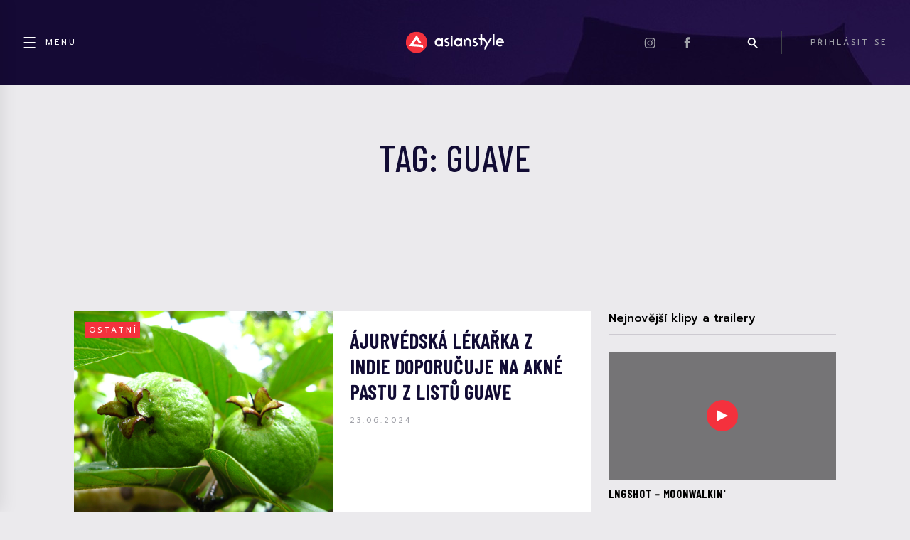

--- FILE ---
content_type: text/html; charset=UTF-8
request_url: https://asianstyle.cz/tag/guave/
body_size: 18731
content:
<!DOCTYPE html>
  <html lang="cs">
  <head>
    <title>Štítek: guave &#x2d; Asianstyle</title>
    <!--<meta name="description" content="Máte rádi guave, ovoce, které pochází z Jižní Ameriky, ale pěstuje se také v Indii? Ochutnali jste jej někdy? Věřte, že jeho listy pomohou zkrášlit vaši pleť..." />-->

        <!--  <meta name="keywords" content="ájurvéda, guave, indie, kosmetika, léčení, zajímavosti, zdraví">-->
     

    <meta charset="UTF-8">
    <meta name="viewport" content="width=device-width, initial-scale=1">

    <link rel="icon" type="image/x-icon" href="https://asianstyle.cz/wp-content/themes/asianstyle/assets/favicon.png"/>

    <link rel="preconnect" href="https://fonts.gstatic.com">
    <link href="https://fonts.googleapis.com/css2?family=Barlow+Condensed:wght@500&family=Prompt:wght@100;200;300;400;500;600;700;800;900&display=swap&subset=latin,latin--ext" rel="stylesheet">

    <link rel="stylesheet" href="https://pro.fontawesome.com/releases/v5.10.0/css/all.css" integrity="sha384-AYmEC3Yw5cVb3ZcuHtOA93w35dYTsvhLPVnYs9eStHfGJvOvKxVfELGroGkvsg+p" crossorigin="anonymous"/>

    <link rel='stylesheet' id='dashicons-css'  href='/wp-includes/css/dashicons.min.css?ver=5.6' type='text/css' media='all' />

    <link rel='stylesheet' id='style-css'  href='https://cdnjs.cloudflare.com/ajax/libs/fancybox/3.5.7/jquery.fancybox.min.css' type='text/css' media='all' />

    <link rel='stylesheet' id='style-css'  href='https://asianstyle.cz/wp-content/themes/asianstyle/css/style.css?v=5.9.4' type='text/css' media='all' />

    	<style>img:is([sizes="auto" i], [sizes^="auto," i]) { contain-intrinsic-size: 3000px 1500px }</style>
	<meta name="robots" content="max-snippet:-1,max-image-preview:large,max-video-preview:-1" />
<link rel="canonical" href="https://asianstyle.cz/tag/guave/" />
<meta property="og:type" content="website" />
<meta property="og:locale" content="cs_CZ" />
<meta property="og:site_name" content="Asianstyle" />
<meta property="og:title" content="Štítek: guave" />
<meta property="og:url" content="https://asianstyle.cz/tag/guave/" />
<meta name="twitter:card" content="summary_large_image" />
<meta name="twitter:title" content="Štítek: guave" />
<script type="application/ld+json">{"@context":"https://schema.org","@graph":[{"@type":"WebSite","@id":"https://asianstyle.cz/#/schema/WebSite","url":"https://asianstyle.cz/","name":"Asianstyle","description":"Denní novinky ze světa asijské hudby, kultury a filmu.","inLanguage":"cs","potentialAction":{"@type":"SearchAction","target":{"@type":"EntryPoint","urlTemplate":"https://asianstyle.cz/search/{search_term_string}/"},"query-input":"required name=search_term_string"},"publisher":{"@type":"Organization","@id":"https://asianstyle.cz/#/schema/Organization","name":"Asianstyle","url":"https://asianstyle.cz/"}},{"@type":"CollectionPage","@id":"https://asianstyle.cz/tag/guave/","url":"https://asianstyle.cz/tag/guave/","name":"Štítek: guave &#x2d; Asianstyle","inLanguage":"cs","isPartOf":{"@id":"https://asianstyle.cz/#/schema/WebSite"},"breadcrumb":{"@type":"BreadcrumbList","@id":"https://asianstyle.cz/#/schema/BreadcrumbList","itemListElement":[{"@type":"ListItem","position":1,"item":"https://asianstyle.cz/","name":"Asianstyle"},{"@type":"ListItem","position":2,"name":"Štítek: guave"}]}}]}</script>
<link rel="alternate" type="application/rss+xml" title="Asianstyle &raquo; RSS pro štítek guave" href="https://asianstyle.cz/tag/guave/feed/" />
<script type="text/javascript">
/* <![CDATA[ */
window._wpemojiSettings = {"baseUrl":"https:\/\/s.w.org\/images\/core\/emoji\/16.0.1\/72x72\/","ext":".png","svgUrl":"https:\/\/s.w.org\/images\/core\/emoji\/16.0.1\/svg\/","svgExt":".svg","source":{"concatemoji":"https:\/\/asianstyle.cz\/wp-includes\/js\/wp-emoji-release.min.js?ver=6.8.3"}};
/*! This file is auto-generated */
!function(s,n){var o,i,e;function c(e){try{var t={supportTests:e,timestamp:(new Date).valueOf()};sessionStorage.setItem(o,JSON.stringify(t))}catch(e){}}function p(e,t,n){e.clearRect(0,0,e.canvas.width,e.canvas.height),e.fillText(t,0,0);var t=new Uint32Array(e.getImageData(0,0,e.canvas.width,e.canvas.height).data),a=(e.clearRect(0,0,e.canvas.width,e.canvas.height),e.fillText(n,0,0),new Uint32Array(e.getImageData(0,0,e.canvas.width,e.canvas.height).data));return t.every(function(e,t){return e===a[t]})}function u(e,t){e.clearRect(0,0,e.canvas.width,e.canvas.height),e.fillText(t,0,0);for(var n=e.getImageData(16,16,1,1),a=0;a<n.data.length;a++)if(0!==n.data[a])return!1;return!0}function f(e,t,n,a){switch(t){case"flag":return n(e,"\ud83c\udff3\ufe0f\u200d\u26a7\ufe0f","\ud83c\udff3\ufe0f\u200b\u26a7\ufe0f")?!1:!n(e,"\ud83c\udde8\ud83c\uddf6","\ud83c\udde8\u200b\ud83c\uddf6")&&!n(e,"\ud83c\udff4\udb40\udc67\udb40\udc62\udb40\udc65\udb40\udc6e\udb40\udc67\udb40\udc7f","\ud83c\udff4\u200b\udb40\udc67\u200b\udb40\udc62\u200b\udb40\udc65\u200b\udb40\udc6e\u200b\udb40\udc67\u200b\udb40\udc7f");case"emoji":return!a(e,"\ud83e\udedf")}return!1}function g(e,t,n,a){var r="undefined"!=typeof WorkerGlobalScope&&self instanceof WorkerGlobalScope?new OffscreenCanvas(300,150):s.createElement("canvas"),o=r.getContext("2d",{willReadFrequently:!0}),i=(o.textBaseline="top",o.font="600 32px Arial",{});return e.forEach(function(e){i[e]=t(o,e,n,a)}),i}function t(e){var t=s.createElement("script");t.src=e,t.defer=!0,s.head.appendChild(t)}"undefined"!=typeof Promise&&(o="wpEmojiSettingsSupports",i=["flag","emoji"],n.supports={everything:!0,everythingExceptFlag:!0},e=new Promise(function(e){s.addEventListener("DOMContentLoaded",e,{once:!0})}),new Promise(function(t){var n=function(){try{var e=JSON.parse(sessionStorage.getItem(o));if("object"==typeof e&&"number"==typeof e.timestamp&&(new Date).valueOf()<e.timestamp+604800&&"object"==typeof e.supportTests)return e.supportTests}catch(e){}return null}();if(!n){if("undefined"!=typeof Worker&&"undefined"!=typeof OffscreenCanvas&&"undefined"!=typeof URL&&URL.createObjectURL&&"undefined"!=typeof Blob)try{var e="postMessage("+g.toString()+"("+[JSON.stringify(i),f.toString(),p.toString(),u.toString()].join(",")+"));",a=new Blob([e],{type:"text/javascript"}),r=new Worker(URL.createObjectURL(a),{name:"wpTestEmojiSupports"});return void(r.onmessage=function(e){c(n=e.data),r.terminate(),t(n)})}catch(e){}c(n=g(i,f,p,u))}t(n)}).then(function(e){for(var t in e)n.supports[t]=e[t],n.supports.everything=n.supports.everything&&n.supports[t],"flag"!==t&&(n.supports.everythingExceptFlag=n.supports.everythingExceptFlag&&n.supports[t]);n.supports.everythingExceptFlag=n.supports.everythingExceptFlag&&!n.supports.flag,n.DOMReady=!1,n.readyCallback=function(){n.DOMReady=!0}}).then(function(){return e}).then(function(){var e;n.supports.everything||(n.readyCallback(),(e=n.source||{}).concatemoji?t(e.concatemoji):e.wpemoji&&e.twemoji&&(t(e.twemoji),t(e.wpemoji)))}))}((window,document),window._wpemojiSettings);
/* ]]> */
</script>
<link rel='stylesheet' id='style.global-css' href='https://asianstyle.cz/wp-content/themes/asianstyle/style.css?ver=5.9.4' type='text/css' media='all' />
<style id='wp-emoji-styles-inline-css' type='text/css'>

	img.wp-smiley, img.emoji {
		display: inline !important;
		border: none !important;
		box-shadow: none !important;
		height: 1em !important;
		width: 1em !important;
		margin: 0 0.07em !important;
		vertical-align: -0.1em !important;
		background: none !important;
		padding: 0 !important;
	}
</style>
<link rel='stylesheet' id='wp-block-library-css' href='https://asianstyle.cz/wp-includes/css/dist/block-library/style.min.css?ver=6.8.3' type='text/css' media='all' />
<style id='classic-theme-styles-inline-css' type='text/css'>
/*! This file is auto-generated */
.wp-block-button__link{color:#fff;background-color:#32373c;border-radius:9999px;box-shadow:none;text-decoration:none;padding:calc(.667em + 2px) calc(1.333em + 2px);font-size:1.125em}.wp-block-file__button{background:#32373c;color:#fff;text-decoration:none}
</style>
<style id='global-styles-inline-css' type='text/css'>
:root{--wp--preset--aspect-ratio--square: 1;--wp--preset--aspect-ratio--4-3: 4/3;--wp--preset--aspect-ratio--3-4: 3/4;--wp--preset--aspect-ratio--3-2: 3/2;--wp--preset--aspect-ratio--2-3: 2/3;--wp--preset--aspect-ratio--16-9: 16/9;--wp--preset--aspect-ratio--9-16: 9/16;--wp--preset--gradient--vivid-cyan-blue-to-vivid-purple: linear-gradient(135deg,rgba(6,147,227,1) 0%,rgb(155,81,224) 100%);--wp--preset--gradient--light-green-cyan-to-vivid-green-cyan: linear-gradient(135deg,rgb(122,220,180) 0%,rgb(0,208,130) 100%);--wp--preset--gradient--luminous-vivid-amber-to-luminous-vivid-orange: linear-gradient(135deg,rgba(252,185,0,1) 0%,rgba(255,105,0,1) 100%);--wp--preset--gradient--luminous-vivid-orange-to-vivid-red: linear-gradient(135deg,rgba(255,105,0,1) 0%,rgb(207,46,46) 100%);--wp--preset--gradient--very-light-gray-to-cyan-bluish-gray: linear-gradient(135deg,rgb(238,238,238) 0%,rgb(169,184,195) 100%);--wp--preset--gradient--cool-to-warm-spectrum: linear-gradient(135deg,rgb(74,234,220) 0%,rgb(151,120,209) 20%,rgb(207,42,186) 40%,rgb(238,44,130) 60%,rgb(251,105,98) 80%,rgb(254,248,76) 100%);--wp--preset--gradient--blush-light-purple: linear-gradient(135deg,rgb(255,206,236) 0%,rgb(152,150,240) 100%);--wp--preset--gradient--blush-bordeaux: linear-gradient(135deg,rgb(254,205,165) 0%,rgb(254,45,45) 50%,rgb(107,0,62) 100%);--wp--preset--gradient--luminous-dusk: linear-gradient(135deg,rgb(255,203,112) 0%,rgb(199,81,192) 50%,rgb(65,88,208) 100%);--wp--preset--gradient--pale-ocean: linear-gradient(135deg,rgb(255,245,203) 0%,rgb(182,227,212) 50%,rgb(51,167,181) 100%);--wp--preset--gradient--electric-grass: linear-gradient(135deg,rgb(202,248,128) 0%,rgb(113,206,126) 100%);--wp--preset--gradient--midnight: linear-gradient(135deg,rgb(2,3,129) 0%,rgb(40,116,252) 100%);--wp--preset--font-size--small: 13px;--wp--preset--font-size--medium: 20px;--wp--preset--font-size--large: 36px;--wp--preset--font-size--x-large: 42px;--wp--preset--spacing--20: 0.44rem;--wp--preset--spacing--30: 0.67rem;--wp--preset--spacing--40: 1rem;--wp--preset--spacing--50: 1.5rem;--wp--preset--spacing--60: 2.25rem;--wp--preset--spacing--70: 3.38rem;--wp--preset--spacing--80: 5.06rem;--wp--preset--shadow--natural: 6px 6px 9px rgba(0, 0, 0, 0.2);--wp--preset--shadow--deep: 12px 12px 50px rgba(0, 0, 0, 0.4);--wp--preset--shadow--sharp: 6px 6px 0px rgba(0, 0, 0, 0.2);--wp--preset--shadow--outlined: 6px 6px 0px -3px rgba(255, 255, 255, 1), 6px 6px rgba(0, 0, 0, 1);--wp--preset--shadow--crisp: 6px 6px 0px rgba(0, 0, 0, 1);}:where(.is-layout-flex){gap: 0.5em;}:where(.is-layout-grid){gap: 0.5em;}body .is-layout-flex{display: flex;}.is-layout-flex{flex-wrap: wrap;align-items: center;}.is-layout-flex > :is(*, div){margin: 0;}body .is-layout-grid{display: grid;}.is-layout-grid > :is(*, div){margin: 0;}:where(.wp-block-columns.is-layout-flex){gap: 2em;}:where(.wp-block-columns.is-layout-grid){gap: 2em;}:where(.wp-block-post-template.is-layout-flex){gap: 1.25em;}:where(.wp-block-post-template.is-layout-grid){gap: 1.25em;}.has-vivid-cyan-blue-to-vivid-purple-gradient-background{background: var(--wp--preset--gradient--vivid-cyan-blue-to-vivid-purple) !important;}.has-light-green-cyan-to-vivid-green-cyan-gradient-background{background: var(--wp--preset--gradient--light-green-cyan-to-vivid-green-cyan) !important;}.has-luminous-vivid-amber-to-luminous-vivid-orange-gradient-background{background: var(--wp--preset--gradient--luminous-vivid-amber-to-luminous-vivid-orange) !important;}.has-luminous-vivid-orange-to-vivid-red-gradient-background{background: var(--wp--preset--gradient--luminous-vivid-orange-to-vivid-red) !important;}.has-very-light-gray-to-cyan-bluish-gray-gradient-background{background: var(--wp--preset--gradient--very-light-gray-to-cyan-bluish-gray) !important;}.has-cool-to-warm-spectrum-gradient-background{background: var(--wp--preset--gradient--cool-to-warm-spectrum) !important;}.has-blush-light-purple-gradient-background{background: var(--wp--preset--gradient--blush-light-purple) !important;}.has-blush-bordeaux-gradient-background{background: var(--wp--preset--gradient--blush-bordeaux) !important;}.has-luminous-dusk-gradient-background{background: var(--wp--preset--gradient--luminous-dusk) !important;}.has-pale-ocean-gradient-background{background: var(--wp--preset--gradient--pale-ocean) !important;}.has-electric-grass-gradient-background{background: var(--wp--preset--gradient--electric-grass) !important;}.has-midnight-gradient-background{background: var(--wp--preset--gradient--midnight) !important;}.has-small-font-size{font-size: var(--wp--preset--font-size--small) !important;}.has-medium-font-size{font-size: var(--wp--preset--font-size--medium) !important;}.has-large-font-size{font-size: var(--wp--preset--font-size--large) !important;}.has-x-large-font-size{font-size: var(--wp--preset--font-size--x-large) !important;}
:where(.wp-block-post-template.is-layout-flex){gap: 1.25em;}:where(.wp-block-post-template.is-layout-grid){gap: 1.25em;}
:where(.wp-block-columns.is-layout-flex){gap: 2em;}:where(.wp-block-columns.is-layout-grid){gap: 2em;}
:root :where(.wp-block-pullquote){font-size: 1.5em;line-height: 1.6;}
</style>
<link rel='stylesheet' id='contact-form-7-css' href='https://asianstyle.cz/wp-content/plugins/contact-form-7/includes/css/styles.css?ver=6.1.3' type='text/css' media='all' />
<link rel='stylesheet' id='quiz-maker-css' href='https://asianstyle.cz/wp-content/plugins/quiz-maker/public/css/quiz-maker-public.css?ver=6.5.9.4' type='text/css' media='all' />
<link rel='stylesheet' id='cmplz-general-css' href='https://asianstyle.cz/wp-content/plugins/complianz-gdpr-premium/assets/css/cookieblocker.min.css?ver=1762528251' type='text/css' media='all' />
<script type="text/javascript" src="https://asianstyle.cz/wp-content/plugins/complianz-gdpr-premium/pro/tcf-stub/build/index.js?ver=1762528251" id="cmplz-tcf-stub-js"></script>
<script type="text/javascript" src="https://asianstyle.cz/wp-includes/js/jquery/jquery.min.js?ver=3.7.1" id="jquery-core-js"></script>
<script type="text/javascript" src="https://asianstyle.cz/wp-includes/js/jquery/jquery-migrate.min.js?ver=3.4.1" id="jquery-migrate-js"></script>
<script type="text/javascript" src="https://asianstyle.cz/wp-content/plugins/miniorange-login-openid/includes/js/mo_openid_jquery.cookie.min.js?ver=6.8.3" id="js-cookie-script-js"></script>
<script type="text/javascript" src="https://asianstyle.cz/wp-content/plugins/miniorange-login-openid/includes/js/mo-openid-social_login.js?ver=6.8.3" id="mo-social-login-script-js"></script>
<script type="text/javascript" id="cmplz-tcf-js-extra">
/* <![CDATA[ */
var cmplz_tcf = {"cmp_url":"https:\/\/asianstyle.cz\/wp-content\/uploads\/complianz\/","retention_string":"Retence ve dnech","undeclared_string":"Nedeklarov\u00e1no","isServiceSpecific":"1","excludedVendors":{"15":15,"66":66,"119":119,"139":139,"141":141,"174":174,"192":192,"262":262,"375":375,"377":377,"387":387,"427":427,"435":435,"512":512,"527":527,"569":569,"581":581,"587":587,"626":626,"644":644,"667":667,"713":713,"733":733,"736":736,"748":748,"776":776,"806":806,"822":822,"830":830,"836":836,"856":856,"879":879,"882":882,"888":888,"909":909,"970":970,"986":986,"1015":1015,"1018":1018,"1022":1022,"1039":1039,"1078":1078,"1079":1079,"1094":1094,"1149":1149,"1156":1156,"1167":1167,"1173":1173,"1199":1199,"1211":1211,"1216":1216,"1252":1252,"1263":1263,"1298":1298,"1305":1305,"1342":1342,"1343":1343,"1355":1355,"1365":1365,"1366":1366,"1368":1368,"1371":1371,"1373":1373,"1391":1391,"1405":1405,"1418":1418,"1423":1423,"1425":1425,"1440":1440,"1442":1442,"1482":1482,"1492":1492,"1496":1496,"1503":1503,"1508":1508,"1509":1509,"1510":1510,"1519":1519},"purposes":[1,2,3,4,5,6,7,8,9,10,11],"specialPurposes":[1,2,3],"features":[1,2,3],"specialFeatures":[],"publisherCountryCode":"CZ","lspact":"N","ccpa_applies":"","ac_mode":"1","debug":"","prefix":"cmplz_"};
/* ]]> */
</script>
<script defer type="text/javascript" src="https://asianstyle.cz/wp-content/plugins/complianz-gdpr-premium/pro/tcf/build/index.js?ver=19bc4da4da0039b340b0" id="cmplz-tcf-js"></script>
<link rel="https://api.w.org/" href="https://asianstyle.cz/wp-json/" /><link rel="alternate" title="JSON" type="application/json" href="https://asianstyle.cz/wp-json/wp/v2/tags/3736" /><link rel="EditURI" type="application/rsd+xml" title="RSD" href="https://asianstyle.cz/xmlrpc.php?rsd" />
<script src="https://ssp.seznam.cz/static/js/ssp.js"></script>
			<style>.cmplz-hidden {
					display: none !important;
				}</style>		<style type="text/css" id="wp-custom-css">
			.cmplz-cookiebanner {
  font-family: 'Prompt'!important;
}		</style>
		
    <script type="text/javascript" src="https://cdnjs.cloudflare.com/ajax/libs/fancybox/3.5.7/jquery.fancybox.min.js"></script>


      <script>
        $ = jQuery;

        window.addEventListener('DOMContentLoaded', function(e) {
            var iframes = $(".wp-block-embed-instagram iframe");
            for (let iframe of iframes) {
                iframe.onload = function () {
                    this.height = this.contentWindow.document.body.scrollHeight;
                }
            }
        });

        function handleSearch() {
            $(".headerSearch").toggleClass("headerSearch--show");
            $(".headerSearch__input").focus();
            $(".headerItem__icon--search").toggleClass("headerItem__icon--searchActive");
            $(document).scrollTop(0);
        }

        function stickyHeader() {
            let $body = $("body");
            let $fixedHeader = $(".header--fixed");
            let scrollTop = $(document).scrollTop();
            let headerHeight = $(".header").outerHeight();

            if (scrollTop > headerHeight) {
                $fixedHeader
                    .css("top", 0)
                    .css("opacity", 1)
                ;

                if ($body.hasClass("admin-bar")) {
                    let adminBarHeight = $("#wpadminbar").outerHeight();
                    $fixedHeader.css("top", adminBarHeight);
                }
            } else {
                $fixedHeader
                    .css("top", `-${$fixedHeader.outerHeight()}px`)
                    .css("opacity", 0)
                ;
            }
        }

        function zoomFeaturedArticleBackground() {
            let $headline = $(".featuredArticle__headline");
            let $featuredArticle = $(".featuredArticle");

            $headline.on("mouseover", function() {
                $featuredArticle.addClass("featuredArticle--zoomBackground");
            });

            $headline.on("mouseleave", function() {
                $featuredArticle.removeClass("featuredArticle--zoomBackground");
            });
        }

        $(document).ready(function() {
            stickyHeader();
            zoomFeaturedArticleBackground();

            $(window).resize(function() {
                stickyHeader();
            });

            $(document).scroll(function() {
               stickyHeader();
            });
        });
      </script>

        

      
          <script async src="https://pagead2.googlesyndication.com/pagead/js/adsbygoogle.js?client=ca-pub-3568163699566960" crossorigin="anonymous"></script>
      </head>
<body data-cmplz=1 class="archive tag tag-guave tag-3736 wp-theme-asianstyle" onClick="if(jQuery('body').hasClass('sidebar-open')){jQuery('body').toggleClass('sidebar-open')}">
    <div class="pageWrapper page-type-other is_desktop">
        <div id="fb-root"></div>
        <div class="sidebar" id="sidebar" onClick="event.stopPropagation();">
    <a class="close" href="javascript:void(0);" onClick="jQuery('body').toggleClass('sidebar-open');"><i class="fas fa-times"></i></a>
    <div class="divider"></div>
    <h3 class="sidebar-menu-title">Showbyznys</h3>

    <div class="menu menu_1"><ul id="menu-main_menu" class="menu"><li id="menu-item-2056" class="menu-item menu-item-type-taxonomy menu-item-object-category menu-item-2056"><a href="https://asianstyle.cz/category/hudba/">Hudba</a></li>
<li id="menu-item-2057" class="menu-item menu-item-type-taxonomy menu-item-object-category menu-item-2057"><a href="https://asianstyle.cz/category/filmy-tv/">Film / TV</a></li>
<li id="menu-item-2058" class="menu-item menu-item-type-taxonomy menu-item-object-category menu-item-2058"><a href="https://asianstyle.cz/category/manga-anime/">Manga / Anime</a></li>
<li id="menu-item-2059" class="menu-item menu-item-type-taxonomy menu-item-object-category menu-item-2059"><a href="https://asianstyle.cz/category/ostatni/">Ostatní</a></li>
</ul></div>    <div class="divider"></div>
    <h3 class="sidebar-menu-title">Kultura</h3>

        <div class="menu menu_2"><ul id="menu-main_menu_2" class="menu"><li id="menu-item-3129" class="menu-item menu-item-type-taxonomy menu-item-object-category menu-item-3129"><a href="https://asianstyle.cz/category/cestovani/">Cestování</a></li>
<li id="menu-item-3130" class="menu-item menu-item-type-taxonomy menu-item-object-category menu-item-3130"><a href="https://asianstyle.cz/category/gastronomie/">Gastronomie</a></li>
<li id="menu-item-3131" class="menu-item menu-item-type-taxonomy menu-item-object-category menu-item-3131"><a href="https://asianstyle.cz/category/zajimavosti/">Zajímavosti</a></li>
<li id="menu-item-3132" class="menu-item menu-item-type-taxonomy menu-item-object-category menu-item-3132"><a href="https://asianstyle.cz/category/kultura/">Kultura</a></li>
<li id="menu-item-3133" class="menu-item menu-item-type-taxonomy menu-item-object-category menu-item-3133"><a href="https://asianstyle.cz/category/zpravy/">Zprávy</a></li>
</ul></div>    <div class="divider"></div>
    <div class="menu"><ul id="secondary-menu" class="menu"><li id="menu-item-76" class="menu-item menu-item-type-post_type menu-item-object-page menu-item-76"><a href="https://asianstyle.cz/contact/">Kontakt</a></li>
<li id="menu-item-2038" class="menu-item menu-item-type-post_type menu-item-object-page menu-item-2038"><a href="https://asianstyle.cz/redakce/">Redakce</a></li>
<li id="menu-item-75" class="menu-item menu-item-type-post_type menu-item-object-page menu-item-privacy-policy menu-item-75"><a rel="privacy-policy" href="https://asianstyle.cz/podminky-uziti/">Podmínky užití</a></li>
<li id="menu-item-3197" class="menu-item menu-item-type-post_type menu-item-object-page menu-item-3197"><a href="https://asianstyle.cz/cookies/">Cookies na Asianstyle.cz</a></li>
<li id="menu-item-3198" class="menu-item menu-item-type-post_type menu-item-object-page menu-item-3198"><a href="https://asianstyle.cz/zasady-ochrany-osobnich-a-dalsich-zpracovavanych-udaju/">Ochrana osobních údajů</a></li>
</ul></div>
        <br />
</div>
        <header id="header" class="header">
            <div class="header__group header__group--left">
    <div class="headerItem">
        <a href="javascript:void(0);" onClick="event.stopPropagation();jQuery('body').toggleClass('sidebar-open');" class="headerItem__link headerItem__link--active">
            <div class="headerItem__icon headerItem__icon--menu headerItem__icon--withText headerItem__icon--withText"></div>
            <div class="headerItem__text">Menu</div>
        </a>
    </div>
</div>

<a href="/" class="header__group header__group--stretchToContent header__group--center">
    <img class="header__logo" alt="Asianstyle logo" src="https://asianstyle.cz/wp-content/themes/asianstyle/assets/asianstyle-logo.svg">
</a>

<div class="header__group header__group--right">
        
    <div class="headerItem headerItem--desktopOnly">
        <a href="https://instagram.com/asianstyle.cz" target="_blank" class="headerItem__icon headerItem__icon--minor headerItem__icon--instagram"></a>
    </div>

    <div class="headerItem headerItem--desktopOnly">
        <a href="https://www.facebook.com/OfficialAsianStyle.cz" target="_blank" class="headerItem__icon headerItem__icon--minor headerItem__icon--facebook"></a>
    </div>

    <div class="headerItem headerItem--borders">
        <a onclick="handleSearch()" class="headerItem__icon headerItem__icon--minor headerItem__icon--search"></a>
    </div>

    <div class="headerItem">
                    <a class="headerItem__link headerItem__link--desktopOnly lrm-login">
                PŘIHLÁSIT SE
            </a>
            <a class="headerUser headerUser--loggedOut lrm-login">
                <div class="headerUser__icon headerUser__icon--loggedOut"></div>
            </a>
            </div>
</div>
        </header>

        <header id="header-fixed" class="header header--fixed" id="fixedHeader">
            <div class="header__group header__group--left">
    <div class="headerItem">
        <a href="javascript:void(0);" onClick="event.stopPropagation();jQuery('body').toggleClass('sidebar-open');" class="headerItem__link headerItem__link--active">
            <div class="headerItem__icon headerItem__icon--menu headerItem__icon--withText headerItem__icon--withText"></div>
            <div class="headerItem__text">Menu</div>
        </a>
    </div>
</div>

<a href="/" class="header__group header__group--stretchToContent header__group--center">
    <img class="header__logo" alt="Asianstyle logo" src="https://asianstyle.cz/wp-content/themes/asianstyle/assets/asianstyle-logo.svg">
</a>

<div class="header__group header__group--right">
        
    <div class="headerItem headerItem--desktopOnly">
        <a href="https://instagram.com/asianstyle.cz" target="_blank" class="headerItem__icon headerItem__icon--minor headerItem__icon--instagram"></a>
    </div>

    <div class="headerItem headerItem--desktopOnly">
        <a href="https://www.facebook.com/OfficialAsianStyle.cz" target="_blank" class="headerItem__icon headerItem__icon--minor headerItem__icon--facebook"></a>
    </div>

    <div class="headerItem headerItem--borders">
        <a onclick="handleSearch()" class="headerItem__icon headerItem__icon--minor headerItem__icon--search"></a>
    </div>

    <div class="headerItem">
                    <a class="headerItem__link headerItem__link--desktopOnly lrm-login">
                PŘIHLÁSIT SE
            </a>
            <a class="headerUser headerUser--loggedOut lrm-login">
                <div class="headerUser__icon headerUser__icon--loggedOut"></div>
            </a>
            </div>
</div>
        </header>

        
        <main class="main">
            <div id="searchLayout" class="layout layout--search">
                <div class="layout__search">
                    <div class="headerSearch">
                        <div class="headerSearch__inner">
                            <form class="headerSearch__form" action="/index.php">
                                <input class="headerSearch__input" name="s" placeholder="vyhledávání...">
                                <input class="headerSearch__submit" type="submit" value="">
                            </form>
                        </div>
                    </div>
                </div>
            </div>    <div class="layout">
        <div class="layout__header">
            <div class="layoutHeader">
                <h1 class="layoutHeader__headline layoutHeader__headline--center">
                    TAG: guave                </h1>
            </div>
        </div>
        <div class="layout__main">
            <div class="articleThumbs load-more-target">
                
<a href="https://asianstyle.cz/ostatni/26757-ajurvedska-lekarka-z-indie-doporucuje-na-akne-pastu-z-listu-guave/" class="articleThumb">
    <div class="articleThumb__image" style="background-image: url('https://asianstyle.cz/wp-content/uploads/2022/03/84a336116776919bd77dfbccfe28cfb5.jpg')">
        <div class="articleThumb__overlay">
            <span class="badge">
                Ostatní            </span>
        </div>
    </div>
    <div class="articleThumb__info">
        <h3 class="articleThumb__headline">Ájurvédská lékařka z Indie doporučuje na akné pastu z listů guave</h3>
        <div class="authorBadge">
                        <span class="authorBadge__date">
                <time class="entry-date published updated" datetime="2024-06-23T14:00:00+02:00">23.06.2024</time>            </span>
        </div>
    </div>
</a>



                            </div>

                     </div>

        <div class="layout__sidebar">
    
            <div class="sidebarBox">
                        <div class="sidebarBox__header">
            <h3 class="sidebarBox__headline">Nejnovější klipy a trailery</h3>
        </div>
        <div class="sidebarBox__body">
                                        <a href="https://asianstyle.cz/?post_type=trailer&#038;p=100101" class="videoThumb">
                    <div class="videoThumb__image" style="background-image: url('https://img.youtube.com/vi/HJgdT15UT4k/hqdefault.jpg')">
                        <div class="videoThumb__overlay">
                            <div class="videoThumb__playButton">
                                <img src="https://asianstyle.cz/wp-content/themes/asianstyle/assets/icons/play.svg">
                            </div>
                        </div>
                    </div>
                    <h4 class="videoThumb__headline">
                        LNGSHOT – Moonwalkin'                    </h4>
                </a>
                                        <a href="https://asianstyle.cz/?post_type=trailer&#038;p=99805" class="videoThumb">
                    <div class="videoThumb__image" style="background-image: url('https://img.youtube.com/vi/JT_NgMk9n-4/hqdefault.jpg')">
                        <div class="videoThumb__overlay">
                            <div class="videoThumb__playButton">
                                <img src="https://asianstyle.cz/wp-content/themes/asianstyle/assets/icons/play.svg">
                            </div>
                        </div>
                    </div>
                    <h4 class="videoThumb__headline">
                        HANABIE - ICONIC                    </h4>
                </a>
                                        <a href="https://asianstyle.cz/?post_type=trailer&#038;p=99804" class="videoThumb">
                    <div class="videoThumb__image" style="background-image: url('https://img.youtube.com/vi/J3WxAEN2Ow4/hqdefault.jpg')">
                        <div class="videoThumb__overlay">
                            <div class="videoThumb__playButton">
                                <img src="https://asianstyle.cz/wp-content/themes/asianstyle/assets/icons/play.svg">
                            </div>
                        </div>
                    </div>
                    <h4 class="videoThumb__headline">
                        CHUU - XO, My Cyberlove                    </h4>
                </a>
                        <a href="/trailer" class="button">
                Více
            </a>
        </div>
    </div>
    
        <div class="sidebarBox">
        <div class="sidebarBox__header">
            <h3 class="sidebarBox__headline">Nejčtenější</h3>
            <!--<div class="mostRead__button mostRead__button--active">Týden</div><div class="mostRead__button">Měsíc</div>-->
        </div>
        <div class="sidebarBox__body">
                            <a href="https://asianstyle.cz/kultura/99999-jihokorejske-babicky-zachranuji-zakladni-skoly-namisto-deti-je-navstevuji-ony/" class="mostReadArticle">
                                         <div class="mostReadArticle__image" style="background-image: url('https://asianstyle.cz/wp-content/uploads/2026/01/Gemini_Generated_Image_3zwwc63zwwc63zww-e1768210279799.png')"></div>
                    <h4 class="mostReadArticle__headline">Jihokorejské babičky zachraňují základní školy: Namísto dětí je navštěvují ony</h4>
                    <div class="mostReadArticle__position">01</div>
                </a>
                            <a href="https://asianstyle.cz/kultura/99356-miliardove-konske-dostihy-v-koreji-jsou-statni-pychou-tisice-viteznych-koni-se-vsak-po-kratke-kariere-casto-doslova-vypari/" class="mostReadArticle">
                                         <div class="mostReadArticle__image" style="background-image: url('https://asianstyle.cz/wp-content/uploads/2026/01/Left_In_The_Dust_189185271.jpeg')"></div>
                    <h4 class="mostReadArticle__headline">Miliardové koňské dostihy v Koreji jsou státní pýchou. Tisíce vítězných koní se však po krátké kariéře často doslova vypaří</h4>
                    <div class="mostReadArticle__position">02</div>
                </a>
                            <a href="https://asianstyle.cz/filmy-tv/99014-genialni-dilo-od-rezisera-chainsaw-man-miri-na-platna-kin-mangu-precetl-jednim-dechem-ve-vlaku-a-tehdy-si-rekl-ze-natoci-film-roku/" class="mostReadArticle">
                                         <div class="mostReadArticle__image" style="background-image: url('https://asianstyle.cz/wp-content/uploads/2026/01/cover_image.1737124498-e1768131976628.jpg')"></div>
                    <h4 class="mostReadArticle__headline">Geniální dílo od autora Chainsaw Mana míří na plátna kin. Mangu přečetl jedním dechem ve vlaku a tehdy si řekl, že natočí film roku</h4>
                    <div class="mostReadArticle__position">03</div>
                </a>
                    </div>
    </div>
    
    
          <!--<div class="ad" style="text-align: center">
          <a href="https://www.sambalshop.cz/?utm_source=dognet&utm_publisher=66ab7bacc0657&a_aid=66ab7bacc0657&a_bid=9bea2246" rel="nofollow" target="_top">
              <img src="https://login.dognet.sk/accounts/default1/fb27g82d/9bea2246.jpg" alt="" title="" width="300" height="600" />
          </a>
      </div>-->
    </div>
    </div>

    </main>
    <footer class="footer">
        <div class="footer__inner">

          
          
            <div style="text-align: center;" class="partners">
                <h4 style="font-size: 23px; color: white;">Partneři</h4>
                <div class="list" style="display: flex; flex-wrap: wrap; align-items: center; justify-content: center; gap: 25px;">
                    <div>
                        <img style="height: 30px; width: auto; display: inline-block;" src="https://asianstyle.cz/wp-content/themes/asianstyle/assets/partners/Abunefest.png" alt="Abunefest">
                    </div>
                    <div>
                        <img style="height: 40px; width: auto; display: inline-block;" src="https://asianstyle.cz/wp-content/themes/asianstyle/assets/partners/Aerofilms.png" alt="Aerofilms">
                    </div>
                    <div>
                        <img style="height: 40px; width: auto; display: inline-block;" src="https://asianstyle.cz/wp-content/themes/asianstyle/assets/partners/animehadry.png" alt="Anime Hadry">
                    </div>
                    <div>
                        <img style="height: 40px; width: auto; display: inline-block;" src="https://asianstyle.cz/wp-content/themes/asianstyle/assets/partners/animerch.png" alt="Animerch">
                    </div>
                    <div>
                        <img style="height: 40px; width: auto; display: inline-block;" src="https://asianstyle.cz/wp-content/themes/asianstyle/assets/partners/cafesoul.png" alt="Cafe Soul">
                    </div>
                    <div>
                        <img style="height: 40px; width: auto; display: inline-block;" src="https://asianstyle.cz/wp-content/themes/asianstyle/assets/partners/colours.jpeg" alt="Colours">
                    </div>
                    <div>
                        <img style="height: 40px; width: auto; display: inline-block;" src="https://asianstyle.cz/wp-content/themes/asianstyle/assets/partners/concrunch.png" alt="Concrunch">
                    </div>
                    <div>
                        <img style="height: 40px; width: auto; display: inline-block;" src="https://asianstyle.cz/wp-content/themes/asianstyle/assets/partners/Cosples2023-Logo-Kruta.png" alt="Cosples">
                    </div>
                    <div>
                        <img style="height: 40px; width: auto; display: inline-block;" src="https://asianstyle.cz/wp-content/themes/asianstyle/assets/partners/Crewmanga.png" alt="Crewmanga">
                    </div>
                    <div>
                        <img style="height: 30px; width: auto; display: inline-block;" src="https://asianstyle.cz/wp-content/themes/asianstyle/assets/partners/dimchibiele.png" alt="Dimchi">
                    </div>
                    <div>
                        <img style="height: 40px; width: auto; display: inline-block;" src="https://asianstyle.cz/wp-content/themes/asianstyle/assets/partners/Eigasai.png" alt="Eigasai">
                    </div>
                    <div>
                        <img style="height: 40px; width: auto; display: inline-block;" src="https://asianstyle.cz/wp-content/themes/asianstyle/assets/partners/filmasia.png" alt="Filmasia">
                    </div>
                    <div>
                        <img style="height: 40px; width: auto; display: inline-block;" src="https://asianstyle.cz/wp-content/themes/asianstyle/assets/partners/Kópia súboru TheRoadOfClassics_logo_main_negative.png" alt="The Road Of Classics">
                    </div>
                    <div>
                        <img style="height: 40px; width: auto; display: inline-block;" src="https://asianstyle.cz/wp-content/themes/asianstyle/assets/partners/logo_pilot_film_white.png" alt="Pilot Film">
                    </div>
                    <div>
                        <img style="height: 40px; width: auto; display: inline-block;" src="https://asianstyle.cz/wp-content/themes/asianstyle/assets/partners/logo.png" alt="Logo">
                    </div>
                    <div>
                        <img style="height: 40px; width: auto; display: inline-block;" src="https://asianstyle.cz/wp-content/themes/asianstyle/assets/partners/PannoniaCZ_Svetla-01.png" alt="Pannonia CZ">
                    </div>
                    <div>
                        <img style="height: 40px; width: auto; display: inline-block;" src="https://asianstyle.cz/wp-content/themes/asianstyle/assets/partners/RFP.png" alt="RFP">
                    </div>
                    <div>
                        <img style="height: 40px; width: auto; display: inline-block;" src="https://asianstyle.cz/wp-content/themes/asianstyle/assets/partners/vos.png" alt="VOS">
                    </div>
                </div>
            </div>
            <div class="footer__logo">
                <a href="/">
                    <img src="https://asianstyle.cz/wp-content/themes/asianstyle/assets/asianstyle-logo-white.svg">
                </a>
            </div>
            <div class="footer__menu">
                <ul class="footerMenu">
                    <li class="footerMenu__item">
                        <a href="/podminky-uziti/" class="footerMenu__link">Podmínky užití</a>
                    </li>

                    <li class="footerMenu__item">
                        <a href="/redakce/" class="footerMenu__link">Redakce</a>
                    </li>

                    <li class="footerMenu__item">
                        <a href="/contact/" class="footerMenu__link">Kontakt</a>
                    </li>

                    <li class="footerMenu__item">
                        <a href="/feed" class="footerMenu__link">RSS</a>
                    </li>

                    <div class="footerMenu__item">
                        
                        <a target="_blank" href="https://instagram.com/asianstyle.cz" class="footerMenu__link">
                            <div class="footerMenu__icon footerMenu__icon--instagram"></div>
                        </a>

                        <a target="_blank" href="https://www.facebook.com/OfficialAsianStyle.cz" class="footerMenu__link">
                            <div class="footerMenu__icon footerMenu__icon--facebook"></div>
                        </a>
                    </div>
                </ul>
            </div>
            <div class="footer__copyright">
                Copyright © 2024 AsianStyle.cz
            </div>
        </div>
    </footer>
    </div>
    <style>/* LRM */
body.logged-in .lrm-hide-if-logged-in { display: none !important; }
body.logged-in [class*='lrm-hide-if-logged-in'] { display: none !important; }
body:not(.logged-in) .lrm-show-if-logged-in { display: none !important; }
body:not(.logged-in) [class*='lrm-show-if-logged-in'] { display: none !important; }
</style>
<!-- LRMDD
-->
<div class="lrm-main lrm-font-svg lrm-user-modal lrm-btn-style--default" style="visibility: hidden;">
    <!--<div class="lrm-user-modal" style="visibility: hidden;">  this is the entire modal form, including the background -->

    <div class="lrm-user-modal-container"> <!-- this is the container wrapper -->
        <div class="lrm-user-modal-container-inner"> <!-- this is the container wrapper -->

            <ul class="lrm-switcher -is-not-login-only">

	<li><a href="#0" class="lrm-switch-to-link lrm-switch-to--login lrm-ficon-login ">
			PŘIHLÁSIT SE		</a></li>

			<li><a href="#0" class="lrm-switch-to-link lrm-switch-to--register lrm-ficon-register ">
				Nový účet			</a></li>
	</ul><div class="lrm-signin-section "> <!-- log in form -->
	<form class="lrm-form js-lrm-form" action="#0" data-action="login">
        <div class="lrm-fieldset-wrap">

            <div class="lrm-integrations lrm-integrations--login">
                   <div class="loginUsingFacebook">
        <a href="/" class="loginUsingFacebook__button" onclick="moOpenIdLogin('facebook','true');return false;">
            Přihlásit se přes Facebook
        </a>
        <div class="loginUsingFacebook__alternateText">nebo</div>
    </div>			<script>
				document.addEventListener("DOMContentLoaded", function () {
                    jQuery(".mo_btn-mo").prop("disabled",false);
                    });
			</script>
					<script type="text/javascript">
			document.addEventListener("DOMContentLoaded", function () {
                jQuery(document).ready(function () {
                jQuery(".login-button").css("cursor", "pointer");
            });
                            });
			function mo_openid_on_consent_change(checkbox){
				if (! checkbox.checked) {
					jQuery('#mo_openid_consent_checkbox').val(1);
					jQuery(".mo_btn-mo").attr("disabled", true);
					jQuery(".login-button").addClass("dis");
				} else {
					jQuery('#mo_openid_consent_checkbox').val(0);
					jQuery(".mo_btn-mo").attr("disabled", false);
					jQuery(".login-button").removeClass("dis");
				}
			}

			var perfEntries = performance.getEntriesByType("navigation");

			if (perfEntries[0].type === "back_forward") {
				location.reload(true);
			}
			function HandlePopupResult(result) {
				window.location = "https://asianstyle.cz";
			}
			function moOpenIdLogin(app_name,is_custom_app) {
				var current_url = window.location.href;
				var cookie_name = "redirect_current_url";
				var d = new Date();
				d.setTime(d.getTime() + (2 * 24 * 60 * 60 * 1000));
				var expires = "expires="+d.toUTCString();
				document.cookie = cookie_name + "=" + current_url + ";" + expires + ";path=/";

								var base_url = 'https://asianstyle.cz';
				var request_uri = '/tag/guave/';
				var http = 'https://';
				var http_host = 'asianstyle.cz';
				var default_nonce = 'd448dec04f';
				var custom_nonce = '6c1ce104c3';
				if(is_custom_app == 'false'){
					if ( request_uri.indexOf('wp-login.php') !=-1){
						var redirect_url = base_url + '/?option=getmosociallogin&wp_nonce=' + default_nonce + '&app_name=';

					}else {
						var redirect_url = http + http_host + request_uri;
						if(redirect_url.indexOf('?') != -1){
							redirect_url = redirect_url +'&option=getmosociallogin&wp_nonce=' + default_nonce + '&app_name=';
						}
						else
						{
							redirect_url = redirect_url +'?option=getmosociallogin&wp_nonce=' + default_nonce + '&app_name=';
						}
					}

				}
				else {
					if ( request_uri.indexOf('wp-login.php') !=-1){
						var redirect_url = base_url + '/?option=oauthredirect&wp_nonce=' + custom_nonce + '&app_name=';


					}else {
						var redirect_url = http + http_host + request_uri;
						if(redirect_url.indexOf('?') != -1)
							redirect_url = redirect_url +'&option=oauthredirect&wp_nonce=' + custom_nonce + '&app_name=';
						else
							redirect_url = redirect_url +'?option=oauthredirect&wp_nonce=' + custom_nonce + '&app_name=';
					}

				}
				if( 0) {
					var myWindow = window.open(redirect_url + app_name, "", "width=700,height=620");
				}
				else{
					window.location.href = redirect_url + app_name;
				}
			}
		</script>
		            </div>

            <p class="lrm-form-message lrm-form-message--init"></p>

            <div class="fieldset">
                                <label class="image-replace lrm-email lrm-ficon-mail" title="E-mail nebo uživatelské jméno"></label>
                <input name="username" class="full-width has-padding has-border" type="text" aria-label="E-mail nebo uživatelské jméno" placeholder="E-mail nebo uživatelské jméno" required value="" autocomplete="username" data-autofocus="1">
                <span class="lrm-error-message"></span>
            </div>

            <div class="fieldset">
                                <label class="image-replace lrm-password lrm-ficon-key" title="Heslo"></label>
                <input name="password" class="full-width has-padding has-border" type="password" aria-label="Heslo" placeholder="Heslo" required value="">
                <span class="lrm-error-message"></span>
                                    <span class="hide-password lrm-ficon-eye" data-show="Zobrazit" data-hide="Schovat" aria-label="Zobrazit"></span>
                            </div>

            <div class="fieldset">
                                    <label class="lrm-nice-checkbox__label lrm-remember-me-checkbox">Pamatovat si přihlášení                        <input type="checkbox" class="lrm-nice-checkbox lrm-remember-me" name="remember-me" checked>
                        <div class="lrm-nice-checkbox__indicator"></div>
                    </label>
                            </div>

            <div class="lrm-integrations lrm-integrations--login lrm-integrations-before-btn">
                                            </div>

            <div class="lrm-integrations-otp"></div>

        </div>

		<div class="fieldset fieldset--submit fieldset--default">
			<button class="full-width has-padding" type="submit">
				PŘIHLÁSIT			</button>
		</div>

        <div class="lrm-fieldset-wrap">
            <div class="lrm-integrations lrm-integrations--login">
                            </div>
        </div>

		<input type="hidden" name="redirect_to" value="">
		<input type="hidden" name="lrm_action" value="login">
		<input type="hidden" name="wp-submit" value="1">
		<!-- Fix for Eduma WP theme-->
		<input type="hidden" name="lp-ajax" value="login">

		<input type="hidden" id="security-login" name="security-login" value="5464c36a41" /><input type="hidden" name="_wp_http_referer" value="/tag/guave/" />
		<!-- For Invisible Recaptcha plugin -->
		<span class="wpcf7-submit" style="display: none;"></span>
	</form>

	<p class="lrm-form-bottom-message"><a href="#0" class="lrm-switch-to--reset-password">Zapomenuté heslo</a></p>
	<!-- <a href="#0" class="lrm-close-form">Close</a> -->
</div> <!-- lrm-login -->
	<div class="lrm-signup-section "> <!-- sign up form -->
		
			<form class="lrm-form js-lrm-form" action="#0" data-action="registration" data-lpignore="true" >

                <div class="lrm-fieldset-wrap lrm-form-message-wrap">
                    <p class="lrm-form-message lrm-form-message--init"></p>
                </div>

                <div class="lrm-fieldset-wrap">

                    <div class="lrm-integrations lrm-integrations--register">
                                            </div>

                                                                        <div class="fieldset fieldset--username">
                                                                <label class="image-replace lrm-username lrm-ficon-user" for="signup-username" title="Uživatelské jméno*"></label>
                                <input name="username" class="full-width has-padding has-border" id="signup-username" type="text" placeholder="Uživatelské jméno*" required aria-label="Uživatelské jméno*" autocomplete="off" data-lpignore="true">
                                <span class="lrm-error-message"></span>
                            </div>
                        
			                                        <div class="fieldset fieldset--login">
                                <label class="image-replace lrm-username lrm-ficon-user" for="signup-login" title="Login"></label>
                                <input name="login" class="full-width has-padding has-border" id="signup-login" type="text" autocomplete="off" data-lpignore="true">
                            </div>
	                    
                        <!--                            <div class="clearfix lrm-row">-->
                                                                                                <div class="lrm-col-half-width lrm-col-first fieldset--first-name lrm-col">
                                    <label class="image-replace lrm-username lrm-ficon-user" for="signup-first-name" title="Křestní jméno*"></label>
                                    <input name="first-name" class="full-width has-padding has-border" id="signup-first-name" type="text" placeholder="Křestní jméno*" required aria-label="Křestní jméno*" autocomplete="off" data-lpignore="true">
                                    <span class="lrm-error-message"></span>
                                </div>
                                <div class="lrm-col-half-width lrm-col-last fieldset--last-name lrm-col">
                                    <label class="image-replace lrm-username lrm-ficon-user" for="signup-last-name" title="Příjmení"></label>
                                    <input name="last-name" class="full-width has-padding has-border" id="signup-last-name" type="text" placeholder="Příjmení" aria-label="Příjmení" autocomplete="off" data-lpignore="true">
                                    <span class="lrm-error-message"></span>
                                </div>
<!--                            </div>-->
                        
                        <div class="fieldset fieldset--email">
                                                        <label class="image-replace lrm-email lrm-ficon-mail" for="signup-email" title="E-mail*"></label>
                            <input name="email" class="full-width has-padding has-border" id="signup-email" type="email" placeholder="E-mail*" required autocomplete="off" aria-label="E-mail*">
                            <span class="lrm-error-message"></span>
                        </div>

                        
	                    	                    	                    
	                    
	                    
                        <div class="lrm-integrations lrm-integrations--register">
		                    		                                            </div>

	                    
                    
                    <div class="lrm-integrations lrm-integrations--register lrm-info lrm-info--register">
                                            </div>

				</div>

				<div class="fieldset fieldset--submit fieldset--default">
					<button class="full-width has-padding" type="submit">
						REGISTROVAT					</button>
				</div>

                <div class="lrm-fieldset-wrap">

                    <div class="lrm-integrations lrm-integrations--register">
                                            </div>

                </div>

				<input type="hidden" name="redirect_to" value="">
				<input type="hidden" name="lrm_action" value="signup">
				<input type="hidden" name="wp-submit" value="1">

				<!-- Fix for Eduma WP theme-->
				<input type="hidden" name="is_popup_register" value="1">
				<input type="hidden" id="security-signup" name="security-signup" value="58c3d4a720" /><input type="hidden" name="_wp_http_referer" value="/tag/guave/" />				<!-- For Invisible Recaptcha plugin -->
				<span class="wpcf7-submit" style="display: none;"></span>

			</form>

		
		<!-- <a href="#0" class="lrm-close-form">Close</a> -->
	</div> <!-- lrm-signup -->

<div class="lrm-reset-password-section "> <!-- reset password form -->
	<form class="lrm-form js-lrm-form" action="#0" data-action="lost-password">

        <div class="lrm-fieldset-wrap">
            <p class="lrm-form-message">Zapomněli jste vaše heslo? Zadejte vaši E-mailovou adresu a obdržíte odkaz pro nastavení nového hesla.</p>

            <div class="fieldset">
                                <label class="image-replace lrm-email lrm-ficon-mail" title="E-mail nebo uživatelské jméno"></label>
                <input class="full-width has-padding has-border" name="user_login" type="text" required placeholder="E-mail nebo uživatelské jméno" data-autofocus="1" aria-label="E-mail nebo uživatelské jméno">
                <span class="lrm-error-message"></span>
            </div>

            <div class="lrm-integrations lrm-integrations--reset-pass">
                            </div>

            <input type="hidden" name="lrm_action" value="lostpassword">
            <input type="hidden" name="wp-submit" value="1">
            <input type="hidden" id="security-lostpassword" name="security-lostpassword" value="821be2371b" /><input type="hidden" name="_wp_http_referer" value="/tag/guave/" />
        </div>

		<div class="fieldset fieldset--submit fieldset--default">
			<button class="full-width has-padding" type="submit">
				RESETOVAT HESLO			</button>
		</div>
		<!-- For Invisible Recaptcha plugin -->
		<span class="wpcf7-submit" style="display: none;"></span>

	</form>

	<p class="lrm-form-bottom-message"><a href="#0" class="lrm-switch-to--login">Zpět na přihlášení</a></p>
</div> <!-- lrm-reset-password -->
        </div> <!-- lrm-user-modal-container -->
        <a href="#0" class="lrm-close-form" title="Zavřít">
            <span class="lrm-ficon-close"></span>
        </a>

    </div> <!-- lrm-user-modal-container -->

</div> <!-- lrm-user-modal --><script type="speculationrules">
{"prefetch":[{"source":"document","where":{"and":[{"href_matches":"\/*"},{"not":{"href_matches":["\/wp-*.php","\/wp-admin\/*","\/wp-content\/uploads\/*","\/wp-content\/*","\/wp-content\/plugins\/*","\/wp-content\/themes\/asianstyle\/*","\/*\\?(.+)"]}},{"not":{"selector_matches":"a[rel~=\"nofollow\"]"}},{"not":{"selector_matches":".no-prefetch, .no-prefetch a"}}]},"eagerness":"conservative"}]}
</script>

<!-- Consent Management powered by Complianz | GDPR/CCPA Cookie Consent https://wordpress.org/plugins/complianz-gdpr -->
<div id="cmplz-cookiebanner-container"><div class="cmplz-cookiebanner cmplz-hidden banner-1 banner-a optin cmplz-center cmplz-categories-type-view-preferences" aria-modal="true" data-nosnippet="true" role="dialog" aria-live="polite" aria-labelledby="cmplz-header-1-optin" aria-describedby="cmplz-message-1-optin">
	<div class="cmplz-header">
		<div class="cmplz-logo"></div>
		<div class="cmplz-title" id="cmplz-header-1-optin">Spravovat své soukromí</div>
		<div class="cmplz-close" tabindex="0" role="button" aria-label="Zavřít dialog">
			<svg aria-hidden="true" focusable="false" data-prefix="fas" data-icon="times" class="svg-inline--fa fa-times fa-w-11" role="img" xmlns="http://www.w3.org/2000/svg" viewBox="0 0 352 512"><path fill="currentColor" d="M242.72 256l100.07-100.07c12.28-12.28 12.28-32.19 0-44.48l-22.24-22.24c-12.28-12.28-32.19-12.28-44.48 0L176 189.28 75.93 89.21c-12.28-12.28-32.19-12.28-44.48 0L9.21 111.45c-12.28 12.28-12.28 32.19 0 44.48L109.28 256 9.21 356.07c-12.28 12.28-12.28 32.19 0 44.48l22.24 22.24c12.28 12.28 32.2 12.28 44.48 0L176 322.72l100.07 100.07c12.28 12.28 32.2 12.28 44.48 0l22.24-22.24c12.28-12.28 12.28-32.19 0-44.48L242.72 256z"></path></svg>
		</div>
	</div>

	<div class="cmplz-divider cmplz-divider-header"></div>
	<div class="cmplz-body">
		<div class="cmplz-message" id="cmplz-message-1-optin"><p>Abychom poskytli co nejlepší služby, my a naši partneři používáme k ukládání a/nebo přístupu k informacím o zařízeních, technologie jako soubory cookies. Souhlas s těmito technologiemi nám a našim partnerům umožní zpracovávat osobní údaje, jako je chování při procházení nebo jedinečná ID na tomto webu. Nesouhlas nebo odvolání souhlasu může nepříznivě ovlivnit určité vlastnosti a funkce.</p><p>Kliknutím níže vyjádřete souhlas s výše uvedeným nebo proveďte podrobnější rozhodnutí.&nbsp;Vaše volby budou použity pouze na tomto webu.&nbsp;Nastavení můžete kdykoli změnit, včetně odvolání souhlasu, pomocí přepínačů v Zásadách cookies nebo kliknutím na tlačítko Spravovat souhlas ve spodní části obrazovky.</p></div>
		<!-- categories start -->
		<div class="cmplz-categories">
			<details class="cmplz-category cmplz-functional" >
				<summary>
						<span class="cmplz-category-header">
							<span class="cmplz-category-title">Funkční</span>
							<span class='cmplz-always-active'>
								<span class="cmplz-banner-checkbox">
									<input type="checkbox"
										   id="cmplz-functional-optin"
										   data-category="cmplz_functional"
										   class="cmplz-consent-checkbox cmplz-functional"
										   size="40"
										   value="1"/>
									<label class="cmplz-label" for="cmplz-functional-optin"><span class="screen-reader-text">Funkční</span></label>
								</span>
								Vždy aktivní							</span>
							<span class="cmplz-icon cmplz-open">
								<svg xmlns="http://www.w3.org/2000/svg" viewBox="0 0 448 512"  height="18" ><path d="M224 416c-8.188 0-16.38-3.125-22.62-9.375l-192-192c-12.5-12.5-12.5-32.75 0-45.25s32.75-12.5 45.25 0L224 338.8l169.4-169.4c12.5-12.5 32.75-12.5 45.25 0s12.5 32.75 0 45.25l-192 192C240.4 412.9 232.2 416 224 416z"/></svg>
							</span>
						</span>
				</summary>
				<div class="cmplz-description">
					<span class="cmplz-description-functional">Technické uložení nebo přístup je nezbytně nutný pro legitimní účel umožnění použití konkrétní služby, kterou si odběratel nebo uživatel výslovně vyžádal, nebo pouze za účelem provedení přenosu sdělení prostřednictvím sítě elektronických komunikací.</span>
				</div>
			</details>

			<details class="cmplz-category cmplz-preferences" >
				<summary>
						<span class="cmplz-category-header">
							<span class="cmplz-category-title">Předvolby</span>
							<span class="cmplz-banner-checkbox">
								<input type="checkbox"
									   id="cmplz-preferences-optin"
									   data-category="cmplz_preferences"
									   class="cmplz-consent-checkbox cmplz-preferences"
									   size="40"
									   value="1"/>
								<label class="cmplz-label" for="cmplz-preferences-optin"><span class="screen-reader-text">Předvolby</span></label>
							</span>
							<span class="cmplz-icon cmplz-open">
								<svg xmlns="http://www.w3.org/2000/svg" viewBox="0 0 448 512"  height="18" ><path d="M224 416c-8.188 0-16.38-3.125-22.62-9.375l-192-192c-12.5-12.5-12.5-32.75 0-45.25s32.75-12.5 45.25 0L224 338.8l169.4-169.4c12.5-12.5 32.75-12.5 45.25 0s12.5 32.75 0 45.25l-192 192C240.4 412.9 232.2 416 224 416z"/></svg>
							</span>
						</span>
				</summary>
				<div class="cmplz-description">
					<span class="cmplz-description-preferences">Technické uložení nebo přístup je nezbytný pro legitimní účel ukládání preferencí, které nejsou požadovány odběratelem nebo uživatelem.</span>
				</div>
			</details>

			<details class="cmplz-category cmplz-statistics" >
				<summary>
						<span class="cmplz-category-header">
							<span class="cmplz-category-title">Statistiky</span>
							<span class="cmplz-banner-checkbox">
								<input type="checkbox"
									   id="cmplz-statistics-optin"
									   data-category="cmplz_statistics"
									   class="cmplz-consent-checkbox cmplz-statistics"
									   size="40"
									   value="1"/>
								<label class="cmplz-label" for="cmplz-statistics-optin"><span class="screen-reader-text">Statistiky</span></label>
							</span>
							<span class="cmplz-icon cmplz-open">
								<svg xmlns="http://www.w3.org/2000/svg" viewBox="0 0 448 512"  height="18" ><path d="M224 416c-8.188 0-16.38-3.125-22.62-9.375l-192-192c-12.5-12.5-12.5-32.75 0-45.25s32.75-12.5 45.25 0L224 338.8l169.4-169.4c12.5-12.5 32.75-12.5 45.25 0s12.5 32.75 0 45.25l-192 192C240.4 412.9 232.2 416 224 416z"/></svg>
							</span>
						</span>
				</summary>
				<div class="cmplz-description">
					<span class="cmplz-description-statistics">Technické uložení nebo přístup, který se používá výhradně pro statistické účely.</span>
					<span class="cmplz-description-statistics-anonymous">Technické uložení nebo přístup, který se používá výhradně pro anonymní statistické účely. Bez předvolání, dobrovolného plnění ze strany vašeho Poskytovatele internetových služeb nebo dalších záznamů od třetí strany nelze informace, uložené nebo získané pouze pro tento účel, obvykle použít k vaší identifikaci.</span>
				</div>
			</details>
			<details class="cmplz-category cmplz-marketing" >
				<summary>
						<span class="cmplz-category-header">
							<span class="cmplz-category-title">Marketing</span>
							<span class="cmplz-banner-checkbox">
								<input type="checkbox"
									   id="cmplz-marketing-optin"
									   data-category="cmplz_marketing"
									   class="cmplz-consent-checkbox cmplz-marketing"
									   size="40"
									   value="1"/>
								<label class="cmplz-label" for="cmplz-marketing-optin"><span class="screen-reader-text">Marketing</span></label>
							</span>
							<span class="cmplz-icon cmplz-open">
								<svg xmlns="http://www.w3.org/2000/svg" viewBox="0 0 448 512"  height="18" ><path d="M224 416c-8.188 0-16.38-3.125-22.62-9.375l-192-192c-12.5-12.5-12.5-32.75 0-45.25s32.75-12.5 45.25 0L224 338.8l169.4-169.4c12.5-12.5 32.75-12.5 45.25 0s12.5 32.75 0 45.25l-192 192C240.4 412.9 232.2 416 224 416z"/></svg>
							</span>
						</span>
				</summary>
				<div class="cmplz-description">
					<span class="cmplz-description-marketing">Technické uložení nebo přístup je nutný k vytvoření uživatelských profilů za účelem zasílání reklamy nebo sledování uživatele na webových stránkách nebo několika webových stránkách pro podobné marketingové účely.</span>
				</div>
			</details>
		</div><!-- categories end -->
		
<div class="cmplz-categories cmplz-tcf">

	<div class="cmplz-category cmplz-statistics">
		<div class="cmplz-category-header">
			<div class="cmplz-title">Statistiky</div>
			<div class='cmplz-always-active'></div>
			<p class="cmplz-description"></p>
		</div>
	</div>

	<div class="cmplz-category cmplz-marketing">
		<div class="cmplz-category-header">
			<div class="cmplz-title">Marketing</div>
			<div class='cmplz-always-active'></div>
			<p class="cmplz-description"></p>
		</div>
	</div>

	<div class="cmplz-category cmplz-features">
		<div class="cmplz-category-header">
			<div class="cmplz-title">Funkce</div>
			<div class='cmplz-always-active'>Vždy aktivní</div>
			<p class="cmplz-description"></p>
		</div>
	</div>

	<div class="cmplz-category cmplz-specialfeatures">
		<div class="cmplz-category-header">
			<div class="cmplz-title"></div>
			<div class='cmplz-always-active'></div>
		</div>
	</div>

	<div class="cmplz-category cmplz-specialpurposes">
		<div class="cmplz-category-header">
			<div class="cmplz-title"></div>
			<div class='cmplz-always-active'>Vždy aktivní</div>
		</div>
	</div>

</div>
	</div>

	<div class="cmplz-links cmplz-information">
		<ul>
			<li><a class="cmplz-link cmplz-manage-options cookie-statement" href="#" data-relative_url="#cmplz-manage-consent-container">Spravovat možnosti</a></li>
			<li><a class="cmplz-link cmplz-manage-third-parties cookie-statement" href="#" data-relative_url="#cmplz-cookies-overview">Správa služeb</a></li>
			<li><a class="cmplz-link cmplz-manage-vendors tcf cookie-statement" href="#" data-relative_url="#cmplz-tcf-wrapper">Správa {vendor_count} prodejců</a></li>
			<li><a class="cmplz-link cmplz-external cmplz-read-more-purposes tcf" target="_blank" rel="noopener noreferrer nofollow" href="https://cookiedatabase.org/tcf/purposes/" aria-label="Read more about TCF purposes on Cookie Database">Přečtěte si více o těchto účelech</a></li>
		</ul>
			</div>

	<div class="cmplz-divider cmplz-footer"></div>

	<div class="cmplz-buttons">
		<button class="cmplz-btn cmplz-accept">Přijmout</button>
		<button class="cmplz-btn cmplz-deny">Odmítnout</button>
		<button class="cmplz-btn cmplz-view-preferences">Spravovat možnosti</button>
		<button class="cmplz-btn cmplz-save-preferences">Uložit předvolby</button>
		<a class="cmplz-btn cmplz-manage-options tcf cookie-statement" href="#" data-relative_url="#cmplz-manage-consent-container">Spravovat možnosti</a>
			</div>

	
	<div class="cmplz-documents cmplz-links">
		<ul>
			<li><a class="cmplz-link cookie-statement" href="#" data-relative_url="">{title}</a></li>
			<li><a class="cmplz-link privacy-statement" href="#" data-relative_url="">{title}</a></li>
			<li><a class="cmplz-link impressum" href="#" data-relative_url="">{title}</a></li>
		</ul>
			</div>
</div>
</div>
					<div id="cmplz-manage-consent" data-nosnippet="true"><button class="cmplz-btn cmplz-hidden cmplz-manage-consent manage-consent-1">Spravovat souhlas</button>

</div><link rel='stylesheet' id='mo-openid-sl-wp-font-awesome-css' href='https://asianstyle.cz/wp-content/plugins/miniorange-login-openid/includes/css/mo-font-awesome.min.css?ver=6.8.3' type='text/css' media='all' />
<link rel='stylesheet' id='mo-wp-style-icon-css' href='https://asianstyle.cz/wp-content/plugins/miniorange-login-openid/includes/css/mo_openid_login_icons.css?version=7.7.0&#038;ver=6.8.3' type='text/css' media='all' />
<link rel='stylesheet' id='mo-wp-bootstrap-social-css' href='https://asianstyle.cz/wp-content/plugins/miniorange-login-openid/includes/css/bootstrap-social.css?ver=6.8.3' type='text/css' media='all' />
<link rel='stylesheet' id='mo-wp-bootstrap-main-css' href='https://asianstyle.cz/wp-content/plugins/miniorange-login-openid/includes/css/bootstrap.min-preview.css?ver=6.8.3' type='text/css' media='all' />
<script type="text/javascript" id="lrm-modal-js-extra">
/* <![CDATA[ */
var LRM = {"home_url_arr":{"scheme":"https","host":"asianstyle.cz"},"home_url":"https:\/\/asianstyle.cz","validate_domain":"1","password_zxcvbn_js_src":"https:\/\/asianstyle.cz\/wp-includes\/js\/zxcvbn.min.js","validate_password_strength":"yes","password_strength_lib":null,"redirect_url":"","ajax_url":"https:\/\/asianstyle.cz\/?lrm=1","is_user_logged_in":"","reload_after_login":null,"selectors_mapping":{"login":"","register":""},"is_customize_preview":"","l10n":{"password_is_good":"Dobr\u00e9 heslo","password_is_strong":"Siln\u00e9 heslo","password_is_short":"P\u0159\u00edli\u0161 kr\u00e1tk\u00e9 heslo","password_is_bad":"\u0160patn\u00e9 heslo","passwords_is_mismatch":"Heslo se neshoduje!","passwords_is_weak":"Chyba: Va\u0161e heslo je velmi slab\u00e9!"}};
/* ]]> */
</script>
<script type="text/javascript" src="https://asianstyle.cz/wp-content/plugins/ajax-login-and-registration-modal-popup/assets/lrm-core.js?ver=56" id="lrm-modal-js"></script>
<script type="text/javascript" src="https://asianstyle.cz/wp-includes/js/dist/hooks.min.js?ver=4d63a3d491d11ffd8ac6" id="wp-hooks-js"></script>
<script type="text/javascript" src="https://asianstyle.cz/wp-includes/js/dist/i18n.min.js?ver=5e580eb46a90c2b997e6" id="wp-i18n-js"></script>
<script type="text/javascript" id="wp-i18n-js-after">
/* <![CDATA[ */
wp.i18n.setLocaleData( { 'text direction\u0004ltr': [ 'ltr' ] } );
/* ]]> */
</script>
<script type="text/javascript" src="https://asianstyle.cz/wp-content/plugins/contact-form-7/includes/swv/js/index.js?ver=6.1.3" id="swv-js"></script>
<script type="text/javascript" id="contact-form-7-js-translations">
/* <![CDATA[ */
( function( domain, translations ) {
	var localeData = translations.locale_data[ domain ] || translations.locale_data.messages;
	localeData[""].domain = domain;
	wp.i18n.setLocaleData( localeData, domain );
} )( "contact-form-7", {"translation-revision-date":"2023-10-09 09:06:37+0000","generator":"GlotPress\/4.0.1","domain":"messages","locale_data":{"messages":{"":{"domain":"messages","plural-forms":"nplurals=3; plural=(n == 1) ? 0 : ((n >= 2 && n <= 4) ? 1 : 2);","lang":"cs_CZ"},"Error:":["Chyba:"]}},"comment":{"reference":"includes\/js\/index.js"}} );
/* ]]> */
</script>
<script type="text/javascript" id="contact-form-7-js-before">
/* <![CDATA[ */
var wpcf7 = {
    "api": {
        "root": "https:\/\/asianstyle.cz\/wp-json\/",
        "namespace": "contact-form-7\/v1"
    }
};
/* ]]> */
</script>
<script type="text/javascript" src="https://asianstyle.cz/wp-content/plugins/contact-form-7/includes/js/index.js?ver=6.1.3" id="contact-form-7-js"></script>
<script type="text/javascript" id="load-more-js-extra">
/* <![CDATA[ */
var load_more = {"ajaxurl":"https:\/\/asianstyle.cz\/wp-admin\/admin-ajax.php","posts":"{\"tag\":\"guave\",\"error\":\"\",\"m\":\"\",\"p\":0,\"post_parent\":\"\",\"subpost\":\"\",\"subpost_id\":\"\",\"attachment\":\"\",\"attachment_id\":0,\"name\":\"\",\"pagename\":\"\",\"page_id\":0,\"second\":\"\",\"minute\":\"\",\"hour\":\"\",\"day\":0,\"monthnum\":0,\"year\":0,\"w\":0,\"category_name\":\"\",\"cat\":\"\",\"tag_id\":3736,\"author\":\"\",\"author_name\":\"\",\"feed\":\"\",\"tb\":\"\",\"paged\":0,\"meta_key\":\"\",\"meta_value\":\"\",\"preview\":\"\",\"s\":\"\",\"sentence\":\"\",\"title\":\"\",\"fields\":\"all\",\"menu_order\":\"\",\"embed\":\"\",\"category__in\":[],\"category__not_in\":[],\"category__and\":[],\"post__in\":[],\"post__not_in\":[],\"post_name__in\":[],\"tag__in\":[],\"tag__not_in\":[],\"tag__and\":[],\"tag_slug__in\":[\"guave\"],\"tag_slug__and\":[],\"post_parent__in\":[],\"post_parent__not_in\":[],\"author__in\":[],\"author__not_in\":[],\"search_columns\":[],\"ignore_sticky_posts\":false,\"suppress_filters\":false,\"cache_results\":true,\"update_post_term_cache\":true,\"update_menu_item_cache\":false,\"lazy_load_term_meta\":true,\"update_post_meta_cache\":true,\"post_type\":\"\",\"posts_per_page\":10,\"nopaging\":false,\"comments_per_page\":\"10\",\"no_found_rows\":false,\"order\":\"DESC\"}","current_page":"1","max_page":"1","nonce":"cde8e9ac01"};
/* ]]> */
</script>
<script type="text/javascript" src="https://asianstyle.cz/wp-content/themes/asianstyle/myloadmore.js?ver=1.0.0" id="load-more-js"></script>
<script type="text/javascript" id="cmplz-cookiebanner-js-extra">
/* <![CDATA[ */
var complianz = {"prefix":"cmplz_","user_banner_id":"1","set_cookies":[],"block_ajax_content":"0","banner_version":"28","version":"7.5.6.1","store_consent":"1","do_not_track_enabled":"","consenttype":"optin","region":"us","geoip":"1","dismiss_timeout":"","disable_cookiebanner":"","soft_cookiewall":"","dismiss_on_scroll":"","cookie_expiry":"365","url":"https:\/\/asianstyle.cz\/wp-json\/complianz\/v1\/","locale":"lang=cs&locale=cs_CZ","set_cookies_on_root":"0","cookie_domain":"","current_policy_id":"41","cookie_path":"\/","categories":{"statistics":"statistika","marketing":"marketing"},"tcf_active":"1","placeholdertext":"Kliknut\u00edm p\u0159ijmete {category} soubor\u016f cookie a povol\u00edte tento obsah","css_file":"https:\/\/asianstyle.cz\/wp-content\/uploads\/complianz\/css\/banner-{banner_id}-{type}.css?v=28","page_links":{"eu":{"cookie-statement":{"title":"","url":"https:\/\/asianstyle.cz\/kultura\/99807-upside-down-ale-z-asie-vybrali-jsme-skryte-klenoty-plne-monster-pokusu-a-napeti-ktere-urcite-stoji-za-zhlednuti-pokud-se-vam-libi-stranger-things\/"},"privacy-statement":{"title":"","url":"https:\/\/asianstyle.cz\/kultura\/99807-upside-down-ale-z-asie-vybrali-jsme-skryte-klenoty-plne-monster-pokusu-a-napeti-ktere-urcite-stoji-za-zhlednuti-pokud-se-vam-libi-stranger-things\/"},"disclaimer":{"title":"Omezen\u00ed odpov\u011bdnosti","url":"https:\/\/asianstyle.cz\/podminky-uziti\/"}},"us":{"disclaimer":{"title":"Omezen\u00ed odpov\u011bdnosti","url":"https:\/\/asianstyle.cz\/podminky-uziti\/"}},"uk":{"disclaimer":{"title":"Omezen\u00ed odpov\u011bdnosti","url":"https:\/\/asianstyle.cz\/podminky-uziti\/"}},"ca":{"disclaimer":{"title":"Omezen\u00ed odpov\u011bdnosti","url":"https:\/\/asianstyle.cz\/podminky-uziti\/"}},"au":{"disclaimer":{"title":"Omezen\u00ed odpov\u011bdnosti","url":"https:\/\/asianstyle.cz\/podminky-uziti\/"}},"za":{"disclaimer":{"title":"Omezen\u00ed odpov\u011bdnosti","url":"https:\/\/asianstyle.cz\/podminky-uziti\/"}},"br":{"disclaimer":{"title":"Omezen\u00ed odpov\u011bdnosti","url":"https:\/\/asianstyle.cz\/podminky-uziti\/"}}},"tm_categories":"1","forceEnableStats":"","preview":"","clean_cookies":"","aria_label":"Kliknut\u00edm p\u0159ijmete {category} soubor\u016f cookie a povol\u00edte tento obsah","tcf_regions":["us","ca","eu","uk","au","za","br"]};
/* ]]> */
</script>
<script defer type="text/javascript" src="https://asianstyle.cz/wp-content/plugins/complianz-gdpr-premium/cookiebanner/js/complianz.min.js?ver=1762528251" id="cmplz-cookiebanner-js"></script>
<script type="text/javascript" id="cmplz-cookiebanner-js-after">
/* <![CDATA[ */
	let cmplzBlockedContent = document.querySelector('.cmplz-blocked-content-notice');
	if ( cmplzBlockedContent) {
	        cmplzBlockedContent.addEventListener('click', function(event) {
            event.stopPropagation();
        });
	}
    
/* ]]> */
</script>
<!-- Statistics script Complianz GDPR/CCPA -->
						<script data-category="functional">
							window.dataLayer = window.dataLayer || [];
function gtag(){dataLayer.push(arguments);}
gtag('consent', 'default', {
	'security_storage': "granted",
	'functionality_storage': "granted",
	'personalization_storage': "denied",
	'analytics_storage': 'denied',
	'ad_storage': "denied",
	'ad_user_data': 'denied',
	'ad_personalization': 'denied',
});

dataLayer.push({
	'event': 'default_consent'
});

document.addEventListener("cmplz_fire_categories", function (e) {
	function gtag(){
		dataLayer.push(arguments);
	}
	var consentedCategories = e.detail.categories;
	let preferences = 'denied';
	let statistics = 'denied';
	let marketing = 'denied';

	if (cmplz_in_array( 'preferences', consentedCategories )) {
		preferences = 'granted';
	}

	if (cmplz_in_array( 'statistics', consentedCategories )) {
		statistics = 'granted';
	}

	if (cmplz_in_array( 'marketing', consentedCategories )) {
		marketing = 'granted';
	}

	gtag('consent', 'update', {
		'security_storage': "granted",
		'functionality_storage': "granted",
		'personalization_storage': preferences,
		'analytics_storage': statistics,
		'ad_storage': marketing,
		'ad_user_data': marketing,
		'ad_personalization': marketing,
	});
});

document.addEventListener("cmplz_cookie_warning_loaded", function (e) {
	(function(w,d,s,l,i){w[l]=w[l]||[];w[l].push({'gtm.start':
			new Date().getTime(),event:'gtm.js'});var f=d.getElementsByTagName(s)[0],
		j=d.createElement(s),dl=l!='dataLayer'?'&l='+l:'';j.async=true;j.src=
		'https://www.googletagmanager.com/gtm.js?id='+i+dl;f.parentNode.insertBefore(j,f);
	})(window,document,'script','dataLayer','GTM-PT93LHLR');
});

document.addEventListener("cmplz_revoke", function (e) {
	gtag('consent', 'update', {
		'security_storage': "granted",
		'functionality_storage': "granted",
		'personalization_storage': "denied",
		'analytics_storage': 'denied',
		'ad_storage': "denied",
		'ad_user_data': 'denied',
		'ad_personalization': 'denied',
	});
});
						</script>
    <script type='text/javascript' src='https://asianstyle.cz/wp-content/themes/asianstyle/assets/vendor/lightbox.js'></script>
    <script type='text/javascript' src='https://cdnjs.cloudflare.com/ajax/libs/textarea-autosize/0.4.1/jquery.textarea_autosize.min.js'></script>
    <script type='text/javascript' src='https://cdnjs.cloudflare.com/ajax/libs/jquery-serialize-object/2.5.0/jquery.serialize-object.min.js'></script>
    <script type="text/plain" data-service="facebook" data-category="marketing" async defer crossorigin="anonymous" data-cmplz-src="https://connect.facebook.net/en_US/sdk.js#xfbml=1&version=v9.0&appId=1724663087711617&autoLogAppEvents=1" nonce="WwEou2mS"></script>
    <script type="text/javascript" src="https://asianstyle.cz/wp-content/themes/asianstyle/js/jquery.sticky.js"></script>

 <!--   <script>
        (function ($) {
            $('.forumWritePost textarea').attr('placeholder', 'Napište komentář k článku...');
            $('.forumWritePost textarea').textareaAutoSize();

            $('body').ihavecookies({
              message: 'Tento web používá k poskytování služeb, personalizaci reklam a analýze návštěvnosti soubory cookie. Používáním tohoto webu s tím souhlasíte. <a href=\"/cookies\">Více informací</a>.',
              acceptBtnLabel: 'Přijímám',
            });
        }(jQuery));

    </script>-->
</body>
</html><!--
Performance optimized by Redis Object Cache. Learn more: https://wprediscache.com

Získáno 2773 objektů (1 MB) z Redis pomocí PhpRedis (v6.0.2).
-->


--- FILE ---
content_type: text/html; charset=utf-8
request_url: https://www.google.com/recaptcha/api2/aframe
body_size: 267
content:
<!DOCTYPE HTML><html><head><meta http-equiv="content-type" content="text/html; charset=UTF-8"></head><body><script nonce="Nwy48cTusoHKGGxxdD56Aw">/** Anti-fraud and anti-abuse applications only. See google.com/recaptcha */ try{var clients={'sodar':'https://pagead2.googlesyndication.com/pagead/sodar?'};window.addEventListener("message",function(a){try{if(a.source===window.parent){var b=JSON.parse(a.data);var c=clients[b['id']];if(c){var d=document.createElement('img');d.src=c+b['params']+'&rc='+(localStorage.getItem("rc::a")?sessionStorage.getItem("rc::b"):"");window.document.body.appendChild(d);sessionStorage.setItem("rc::e",parseInt(sessionStorage.getItem("rc::e")||0)+1);localStorage.setItem("rc::h",'1768630851106');}}}catch(b){}});window.parent.postMessage("_grecaptcha_ready", "*");}catch(b){}</script></body></html>

--- FILE ---
content_type: text/css
request_url: https://asianstyle.cz/wp-content/themes/asianstyle/style.css?ver=5.9.4
body_size: 700
content:
/**
 * This is a global style.
 * Template specific styles are in /css/..
 */
/* Google font – má Latin Extended pro češtinu/slovenštinu */
@import url('https://fonts.googleapis.com/css2?family=Inter:wght@400;500;600;700&display=swap');
/* Make editor post title smaller */
.editor-post-title .editor-post-title__input {
    font-size: 2.3em;
}
.contactPage a,
.link-white-underline {
    text-decoration: underline;
}
.link-white-underline:hover,
.contactPage a:hover {
    color: #f72140;
}
/* -------------------------
   Team / Redakce – layout & font
   ------------------------- */
/* Použij Inter jen v sekci team */
.team,
.team * {
    font-family: "Inter", system-ui, -apple-system, BlinkMacSystemFont, "Segoe UI", sans-serif;
}

/* KRITICKÉ: Přepsání layout kontejneru */
.layout__main--termsOfUse {
    max-width: none !important;
    padding: 0 !important;
    margin: 0 !important;
}

/* Wrapper sekce - roztáhne se na celou šířku */
.team {
    margin: 4rem 0;
    padding: 0 !important;
    width: 100vw !important;
    position: relative !important;
    left: 50% !important;
    right: 50% !important;
    margin-left: -50vw !important;
    margin-right: -50vw !important;
}

/* Nadpis sekce - vycentrovaný */
.team__headline {
    font-size: 1.6rem;
    font-weight: 700;
    text-align: center !important;
    margin: 0 auto 2rem auto !important;
    padding: 0 !important;
    width: 100% !important;
    display: block !important;
}

/* Grid – 3 sloupce, vycentrované */
.team__body {
    display: grid !important;
    grid-template-columns: repeat(3, 240px) !important;
    gap: 3rem 5rem;
    justify-content: center !important;
    justify-items: center !important;
    width: 100% !important;
    margin: 0 !important;
    padding: 0 !important;
}

/* KARTA – šířka = šířka fotky, centrum */
.team .teamMember {
    width: 240px;
    box-sizing: border-box;
    display: flex !important;
    flex-direction: column !important;
    align-items: center !important;
    justify-content: flex-start !important;
    text-align: center !important;
    gap: 1rem;
    margin: 0 !important;
    padding: 0 !important;
}

/* Fotka */
.team .teamMember__image {
    width: 160px;
    height: 160px;
    border-radius: 50%;
    background-size: cover;
    background-position: center;
    margin: 0 !important;
    display: block !important;
}

/* Textová část – taky přesně 160px */
.team .teamMember__info {
    width: 240px;
    display: flex !important;
    flex-direction: column !important;
    align-items: center !important;
    justify-content: center !important;
    text-align: center !important;
    margin: 0 !important;
    padding: 0 !important;
}

/* Texty – natvrdo centrovat, aby nic nepřebilo */
.team .teamMember__name,
.team .teamMember__position,
.team .teamMember__email {
    text-align: center !important;
    width: 100% !important;
    margin: 0 !important;
    padding: 0 !important;
}

/* Jméno */
.team .teamMember__name {
    font-size: 1.1rem;
    font-weight: 700;
    letter-spacing: 0.04em;
    text-transform: uppercase;
    margin-bottom: 0.25rem !important;
}

/* Pozice */
.team .teamMember__position {
    font-size: 0.9rem;
    opacity: 0.75;
    margin-bottom: 0.25rem !important;
}

/* Email */
.team .teamMember__email {
    font-size: 0.85rem;
    opacity: 0.85;
}

/* Tablet – 2 sloupce */
@media (max-width: 960px) {
    .team__body {
        grid-template-columns: repeat(2, 240px) !important;
        gap: 3rem 4rem;
    }
}

/* Mobil – 1 sloupec */
@media (max-width: 640px) {
    .team__body {
        grid-template-columns: 240px !important;
        gap: 3rem 0;
    }
}